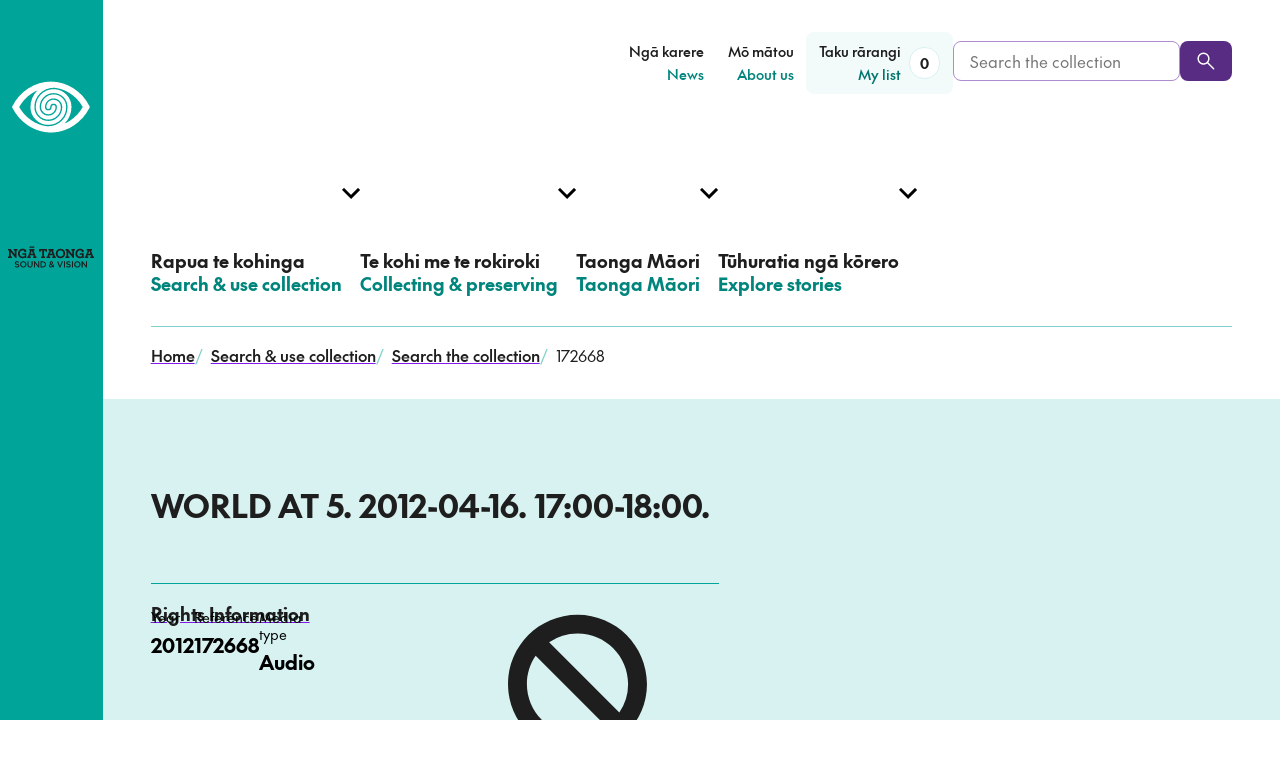

--- FILE ---
content_type: text/html; charset=utf-8
request_url: https://www.ngataonga.org.nz/search-use-collection/search/172668/
body_size: 39491
content:



<!DOCTYPE html>
<html class="no-js" lang="en-NZ">
  <head>
    <meta charset="utf-8">
    <title>World at 5. 2012-04-16. 17:00-18:00.</title>
    <meta name="description" content="Presenter Geoff Bryan presents the 17:00 hrs news bulletin, which is then followed by a sport bulletin [regularly presented by either Chris Forster or Jeff McTainsh], and a traffic report presented by Braydon Priest and then a weather report. Advertisements …">
    <meta name="viewport" content="width=device-width, initial-scale=1">
    <meta name="google-site-verification" content="AWQDNn5gA3yiPepz3Xv3I4Y4uX5zyzO1XyEqo0_WqvM" />

    <link rel="canonical" href="/search-use-collection/search/172668/" />

    
<script>
  document.documentElement.classList.remove('no-js');
  document.documentElement.classList.add('js');
</script>


    <script type="text/javascript"> window.staticRoot = "https://dhlz08bawgtqj.cloudfront.net/static/7d6c8409/dist/"; </script>
    

<link rel="apple-touch-icon" sizes="180x180" href="https://dhlz08bawgtqj.cloudfront.net/static/7d6c8409/images/apple-touch-icon.png">
<link rel="icon" type="image/png" sizes="32x32" href="https://dhlz08bawgtqj.cloudfront.net/static/7d6c8409/images/favicon-32x32.png">
<link rel="icon" type="image/png" sizes="16x16" href="https://dhlz08bawgtqj.cloudfront.net/static/7d6c8409/images/favicon-16x16.png">
<link rel="manifest" href="https://dhlz08bawgtqj.cloudfront.net/static/7d6c8409/images/site.webmanifest">
<link rel="mask-icon" href="https://dhlz08bawgtqj.cloudfront.net/static/7d6c8409/images/safari-pinned-tab.svg" color="#5bbad5">
<meta name="msapplication-TileColor" content="#ffc40d">
<meta name="theme-color" content="#ffffff">


    


<meta name="twitter:card" content="summary_large_image">
<meta name="twitter:site" content="@ngataonga">
<meta name="twitter:title" content="
   World at 5. 2012-04-16. 17:00-18:00."
>
<meta name="twitter:description" content="Presenter Geoff Bryan presents the 17:00 hrs news bulletin, which is then followed by a sport bulletin [regularly presented by either Chris Forster or Jeff McTainsh], and a traffic report presented by Braydon Priest and then a weather report. Advertisements …">

    <meta name="twitter:image" content="https://dhlz08bawgtqj.cloudfront.net/static/7d6c8409/images/opengraph.png">




    


<meta property="og:url" content="https://www.ngataonga.org.nz/search-use-collection/search/172668/">
<meta property="og:title" content="World at 5. 2012-04-16. 17:00-18:00.">
<meta property="og:description" content="Presenter Geoff Bryan presents the 17:00 hrs news bulletin, which is then followed by a sport bulletin [regularly presented by either Chris Forster or Jeff McTainsh], and a traffic report presented by Braydon Priest and then a weather report. Advertisements …">


    
      


    <meta property="og:image" content="https://dhlz08bawgtqj.cloudfront.net/static/7d6c8409/images/opengraph.png">
    <meta property="og:image:width" content="1200">
    <meta property="og:image:height" content="630">
    <meta property="og:image:type" content="image/png">


    

    
      
    

  <script defer src="https://dhlz08bawgtqj.cloudfront.net/static/7d6c8409/dist/chunk-main-c96ae3718688a31f5e73.js"></script><link href="https://dhlz08bawgtqj.cloudfront.net/static/7d6c8409/dist/styles.css" rel="stylesheet"></head>
  <body class="">

    
    <!-- Google Tag Manager -->
    <script async src="https://www.googletagmanager.com/gtag/js?id=UA-5277187-1"></script>
    <script>
    window.dataLayer = window.dataLayer || [];
    function gtag(){dataLayer.push(arguments);}
    gtag('js', new Date());
    gtag('config', 'UA-5277187-1');
    </script>
    <!-- End Google Tag Manager -->


    
    

    
    <!--[if lte IE 9]>
    <div class="section">
        <div class="content-width">
            <p class="browserupgrade">You are using an <strong>outdated</strong> browser. Please <a class="u-underline" href="http://browsehappy.com/">upgrade your browser</a> to improve your experience.</p>
        </div>
    </div>
<![endif]-->


    
    

    



<script id="primary-nav-config" type="application/json">[{"english_text": "Search \u0026 use collection", "maori_text": "Rapua te kohinga", "link": "/search-use-collection/", "children": [{"english_text": "Search the collection", "maori_text": "Rapua te kohinga", "link": "/search-use-collection/search/", "is_current_page": false}, {"english_text": "What we hold", "maori_text": "\u0100 m\u0101tou p\u016branga", "link": "/search-use-collection/what-we-hold/", "is_current_page": false}, {"english_text": "Rights \u0026 requesting", "maori_text": "Ng\u0101 m\u014dtika me te tuku tono", "link": "/search-use-collection/rights-requesting/", "is_current_page": false}, {"english_text": "Help with searching", "maori_text": "He kupu \u0101whina i te rapu", "link": "/search-use-collection/help-with-searching/", "is_current_page": false}, {"english_text": "Visit in person", "maori_text": "Tae \u0101-tinana mai", "link": "/search-use-collection/visit-in-person/", "is_current_page": false}, {"english_text": "Education resources", "maori_text": "Ng\u0101 rauemi ako", "link": "/search-use-collection/education-resources/", "is_current_page": false}], "section": {"link": "/search-use-collection/", "link_text": "Search \u0026 use collection", "link_text_maori": "Rapua te kohinga", "description": "Search the collection, view items in the online catalogue, and request to use material.", "description_maori": ""}, "is_current_section": false}, {"english_text": "Collecting \u0026 preserving", "maori_text": "Te kohi me te rokiroki", "link": "/collecting-preserving/", "children": [{"english_text": "What we collect", "maori_text": "Ng\u0101 mea e kohi ai m\u0101tou", "link": "/collecting-preserving/what-we-collect/", "is_current_page": false}, {"english_text": "Kaitiaki \u0026 M\u0101ori partnerships", "maori_text": "Ng\u0101 hononga ki ng\u0101 kaitiaki", "link": "/taonga-maori/taonga-maori-english/kaitiaki-maori-partnerships/", "is_current_page": false}, {"english_text": "Deposit with us", "maori_text": "Whakaputua mai", "link": "/collecting-preserving/deposit-with-us/", "is_current_page": false}, {"english_text": "Preservation advice", "maori_text": "He kupu \u0101whina ki te whakauka", "link": "/collecting-preserving/preservation-advice/", "is_current_page": false}, {"english_text": "Our preservation work", "maori_text": "\u0100 m\u0101tou mahi whakauka", "link": "/collecting-preserving/our-preservation-work/", "is_current_page": false}], "section": {"link": "/collecting-preserving/", "link_text": "Collecting \u0026 preserving", "link_text_maori": "Kohia, rokirokitia", "description": "Discover what we collect and preserve, and explore our preservation advice.", "description_maori": ""}, "is_current_section": false}, {"english_text": "Taonga M\u0101ori", "maori_text": "Taonga M\u0101ori", "link": "/taonga-maori/", "children": [{"english_text": "Taonga M\u0101ori Collection", "maori_text": "Te Kohinga Taonga M\u0101ori", "link": "/taonga-maori/te_kohinga_taonga_maori/", "is_current_page": false}, {"english_text": "Tiakina approach", "maori_text": "Te aronga o Tiakina", "link": "/taonga-maori/te-aronga-o-tiakina/", "is_current_page": false}, {"english_text": "Kaitiaki \u0026 M\u0101ori partnerships", "maori_text": "Ng\u0101 hononga ki ng\u0101 kaitiaki", "link": "/taonga-maori/nga-hononga-ki-nga-kaitaiki/", "is_current_page": false}], "section": {"link": "/taonga-maori/", "link_text": "Taonga M\u0101ori", "link_text_maori": null, "description": "Connect with the Taonga M\u0101ori Collection, and learn about our relationships with kaitiaki.", "description_maori": "T\u016bhono mai ki te kohinga taonga M\u0101ori, ako hoki i o m\u0101tou hononga ki ng\u0101 kaitiaki."}, "is_current_section": false}, {"english_text": "Explore stories", "maori_text": "T\u016bhuratia ng\u0101 k\u014drero", "link": "/explore-stories/", "children": [{"english_text": "Stories", "maori_text": "Ng\u0101 k\u014drero", "link": "/explore-stories/stories/", "is_current_page": false}, {"english_text": "Curated collections", "maori_text": "Ng\u0101 kohinga whakaaturanga", "link": "/explore-stories/curated-collections/", "is_current_page": false}, {"english_text": "Events", "maori_text": "Ng\u0101 hui", "link": "/explore-stories/events/", "is_current_page": false}], "section": {"link": "/explore-stories/", "link_text": "Explore stories", "link_text_maori": "T\u016bhuratia ng\u0101 k\u014drero", "description": "All the latest from Ng\u0101 Taonga, including stories, news, curated collections and events.", "description_maori": ""}, "is_current_section": false}]</script>



<script id="secondary-nav-config" type="application/json">[{"english_text": "News", "maori_text": "Ng\u0101 karere", "link": "/news/", "children": [], "is_current_section": false}, {"english_text": "About us", "maori_text": "M\u014d m\u0101tou", "link": "/about-us/", "children": [], "is_current_section": false}]</script>

<header>
  <a class="skip-link" href="#content">Skip to content</a>

  
  
  <div class="main-nav-desktop">
    
    
    
    <div class="stacked-grid-wrapper">
      
      <div class="grid-full">
        <div class="main-nav-desktop__decorator main-nav-desktop__decorator--row-1"></div>
      </div>
      
      <div class="grid-full main-nav-desktop__secondary-grid">
        <div class="main-nav-desktop__logo-wrapper">
          <a href="/">
            <span class="sr-only">
              Home, <span lang="mi">Ngā Taonga</span>
            </span>
            
            <span class="main-nav-desktop__logo">
              
<svg class="main-nav-desktop__logo-eye" aria-hidden="true">
  <use xlink:href="/static-svg/dist/logos.svg#nga-taonga-eye"></use>
</svg>

              
<svg class="main-nav-desktop__logo-text" aria-hidden="true">
  <use xlink:href="/static-svg/dist/logos.svg#nga-taonga-text"></use>
</svg>

            </span>
          </a>
        </div>

        
        <div class="main-nav-desktop__secondary-content">
          <nav aria-label="Secondary menu" role="navigation">
            <ul class="main-nav-desktop__secondary-list">
              
              
                
                  <li>
                    <a href="/news/" class="main-nav-desktop__secondary-link">
                      
                        <span class="main-nav-desktop__secondary-link-text main-nav-desktop__secondary-link-text--mi" lang="mi">Ngā karere</span>
                        <span class="sr-only">–</span>
                      
                      <span class="main-nav-desktop__secondary-link-text main-nav-desktop__secondary-link-text--en" lang="en-NZ">News</span>
                    </a>
                  </li>
                
              
                
                  <li>
                    <a href="/about-us/" class="main-nav-desktop__secondary-link">
                      
                        <span class="main-nav-desktop__secondary-link-text main-nav-desktop__secondary-link-text--mi" lang="mi">Mō mātou</span>
                        <span class="sr-only">–</span>
                      
                      <span class="main-nav-desktop__secondary-link-text main-nav-desktop__secondary-link-text--en" lang="en-NZ">About us</span>
                    </a>
                  </li>
                
              
              <li data-component="main-nav-desktop-my-list">
                <a href="/search-use-collection/search/my-list/" class="main-nav-desktop__secondary-link main-nav-desktop__secondary-link--my-list">
                  <span lang="mi" class="main-nav-desktop__secondary-link-text main-nav-desktop__secondary-link-text--mi">Tāku rārangi</span>
                  <span class="sr-only">–</span>
                  <span lang="en-NZ" class="main-nav-desktop__secondary-link-text main-nav-desktop__secondary-link-text--en">My list</span>
                  
                  <span class="main-nav-desktop__my-list-badge" style="opacity: 0"></span>
                </a>
              </li>
            </ul>            
          </nav>
          
          <form action="/search-use-collection/search/search-results/" method="get" class="main-nav-desktop__collection-search-form">
            <label class="sr-only" for="main-nav-desktop-collection-search">Search the collection</label>
            <div class="main-nav-desktop__collection-search input-button-pair">
              <input name="q" type="text" class="form-input main-nav-desktop__collection-search-input" id="main-nav-desktop-collection-search" placeholder="Search the collection" required>
              <button class="btn btn--primary" aria-label="Search" type="submit">
                
<svg class="main-nav-desktop__collection-search-btn-icon" aria-hidden="true">
  <use xlink:href="/static-svg/dist/global.svg#search"></use>
</svg>

              </button>
            </div>
          </form>
        </div>
      </div>
    </div>
    
    <div class="main-nav-desktop__primary-wrapper">
      <div class="stacked-grid-wrapper">
        
        <div class="grid-full">
          <div class="main-nav-desktop__decorator main-nav-desktop__decorator--row-2"></div>
        </div>

        
        <nav aria-label="Main menu" role="navigation">
          <div class="grid-full main-nav-desktop__primary-grid">
            <ul class="main-nav-desktop__list" data-component="main-nav-desktop" data-component-config="primary-nav-config">
              
              
                
                  <li>
                    <a href="/search-use-collection/" class="main-nav-desktop__item">
                      <div>
                        
                          <span lang="mi" class="main-nav-desktop__item-text main-nav-desktop__item-text--mi">Rapua te kohinga</span>
                          <span class="sr-only">–</span>
                        
                        <span lang="en-NZ" class="main-nav-desktop__item-text main-nav-desktop__item-text--en">Search &amp; use collection</span>
                      </div>
                      
                      
                      
                    </a>
                  </li>
                
              
                
                  <li>
                    <a href="/collecting-preserving/" class="main-nav-desktop__item">
                      <div>
                        
                          <span lang="mi" class="main-nav-desktop__item-text main-nav-desktop__item-text--mi">Te kohi me te rokiroki</span>
                          <span class="sr-only">–</span>
                        
                        <span lang="en-NZ" class="main-nav-desktop__item-text main-nav-desktop__item-text--en">Collecting &amp; preserving</span>
                      </div>
                      
                      
                      
                    </a>
                  </li>
                
              
                
                  <li>
                    <a href="/taonga-maori/" class="main-nav-desktop__item">
                      <div>
                        
                          <span lang="mi" class="main-nav-desktop__item-text main-nav-desktop__item-text--mi">Taonga Māori</span>
                          <span class="sr-only">–</span>
                        
                        <span lang="en-NZ" class="main-nav-desktop__item-text main-nav-desktop__item-text--en">Taonga Māori</span>
                      </div>
                      
                      
                      
                    </a>
                  </li>
                
              
                
                  <li>
                    <a href="/explore-stories/" class="main-nav-desktop__item">
                      <div>
                        
                          <span lang="mi" class="main-nav-desktop__item-text main-nav-desktop__item-text--mi">Tūhuratia ngā kōrero</span>
                          <span class="sr-only">–</span>
                        
                        <span lang="en-NZ" class="main-nav-desktop__item-text main-nav-desktop__item-text--en">Explore stories</span>
                      </div>
                      
                      
                      
                    </a>
                  </li>
                
              
            </ul>
          </div>
        </nav>
      </div>
    </div>
  </div>

  
  <div data-component="main-nav-mobile" class="main-nav-mobile">
    <div class="content-width main-nav-mobile__top-wrapper">
      <a href="/" class="main-nav-mobile__logo-wrapper">
        <span class="sr-only">
          Home, <span lang="mi">Ngā Taonga</span>
        </span>
        
<svg class="main-nav-mobile__logo-eye" aria-hidden="true">
  <use xlink:href="/static-svg/dist/logos.svg#nga-taonga-eye"></use>
</svg>

        
<svg class="main-nav-mobile__logo-text" aria-hidden="true">
  <use xlink:href="/static-svg/dist/logos.svg#nga-taonga-text"></use>
</svg>
          
      </a>
      
      
      <div class="main-nav-mobile__search-wrapper">
        <a href="/search-use-collection/search/" class="main-nav-mobile__search-link" aria-label="Search the collection">
          
<svg class="main-nav-mobile__search-link-icon" aria-hidden="true">
  <use xlink:href="/static-svg/dist/global.svg#search"></use>
</svg>

        </a>
        <div class="main-nav-mobile__search-form">
          <form action="/search-use-collection/search/search-results/" method="get">
            <label class="sr-only" for="main-nav-mobile-collection-search-top">Search the collection</label>
            <div class="input-button-pair">
              <input type="text" name="q" class="form-input main-nav-mobile__collection-search-input" id="main-nav-mobile-collection-search-top" placeholder="Search the collection" required>
              <button class="btn btn--primary" aria-label="Search" type="submit">
                
<svg class="main-nav-mobile__collection-search-btn-icon" aria-hidden="true">
  <use xlink:href="/static-svg/dist/global.svg#search"></use>
</svg>

              </button>
            </div>
          </form>
        </div>
      </div>

      <a href="/search-use-collection/search/my-list/" class="main-nav-mobile__my-list-link">
        <span lang="mi" class="main-nav-mobile__my-list-link-text main-nav-mobile__my-list-link-text--mi">Tāku rārangi</span>
        <span class="sr-only">–</span>
        <span lang="en-NZ" class="main-nav-mobile__my-list-link-text main-nav-mobile__my-list-link-text--en">My list</span>
      </a>
      
      
      <div class="main-nav-mobile__menu-btn main-nav-mobile__menu-btn--invisible" role="button" aria-hidden="true" aria-label="Mobile Navigation Button">
        <span aria-hidden="true">Menu</span>
        <div class="main-nav-mobile__menu-btn-lines"></div>
      </div>
    </div>
  </div>
</header>


    
<script type="text/javascript">
    window.addEventListener('load', function(event) {
        var links = document.getElementsByTagName('a');
        var linkIconElem = `
<svg class="link__icon" aria-hidden="true">
  <use xlink:href="/static-svg/dist/global.svg#link-external"></use>
</svg>
`;
        var n;
        for (n = 0; n < links.length; n++) {
            let link = links[n];
            var icons = link.getElementsByTagName('svg');
            if (icons.length === 0
                && link.href.startsWith('http') 
                && !link.href.startsWith(window.origin)) {
            
                link.setAttribute('target','_blank');
                link.classList.add('external__link');
                link.innerHTML += linkIconElem;
            }
        };
    });
</script>
    <main id="content">
      

  

<nav aria-label="Breadcrumb" class="grid-full breadcrumbs">
  <div class="breadcrumbs__decorator"></div>  
  <ol class="breadcrumbs__list">
    
      <li class="breadcrumbs__item ">
        
          
          <a href="/">
            Home
          </a>
          <span class="breadcrumbs__separator" aria-hidden="true">/</span>
        
      </li>
    
      <li class="breadcrumbs__item ">
        
          
          <a href="/search-use-collection/">
            Search &amp; use collection
          </a>
          <span class="breadcrumbs__separator" aria-hidden="true">/</span>
        
      </li>
    
      <li class="breadcrumbs__item breadcrumbs__item--penultimate">
        
          
            
<svg class="breadcrumbs__back-icon" aria-hidden="true">
  <use xlink:href="/static-svg/dist/global.svg#chevron-down"></use>
</svg>

          
          <a href="/search-use-collection/search/">
            Search the collection
          </a>
          <span class="breadcrumbs__separator" aria-hidden="true">/</span>
        
      </li>
    
      <li class="breadcrumbs__item ">
        
          172668
        
      </li>
    
  </ol>
</nav>

  





<div class="grid-full hero-collection-item__grid
  
    hero-collection-item__grid--without-media
  
">
  <div class="hero-collection-item__decorator"></div>

  
  <div class="hero-collection-item__media-wrapper">
    
  </div>

  <div class="hero-collection-item__text-content">
    <h1 class="hero-collection-item__title">World at 5. 2012-04-16. 17:00-18:00.</h1>

    
    <div class="hero-collection-item__meta-wrapper">
        <a class="hero-collection-item__meta-link" href="/search-use-collection/rights-requesting">Rights Information</a>

        <div class="hero-collection-item__meta-wrapper-inner" >
            <dl class="collection-item__meta-list collection-item__meta-list--hero-summary">
                
                  <div>
                    <dt class="collection-item__meta-term">Year</dt>
                    <dd class="collection-item__meta-definition">2012</dd>
                  </div>
                
                <div>
                  <dt class="collection-item__meta-term">Reference</dt>
                  <dd class="collection-item__meta-definition">172668</dd>
                </div>
                <div>
                  <dt class="collection-item__meta-term">Media type</dt>
                  <dd class="collection-item__meta-definition">Audio</dd>
                </div>
              </dl>

              
                <div class="collection-item__not-online collection-item__not-online--hero">
                  <span>Item unavailable online</span>
                  
<svg class="collection-item__not-online-icon" aria-hidden="true">
  <use xlink:href="/static-svg/dist/global.svg#unavailable"></use>
</svg>

                </div>
              
        </div>
        <p>This content is for private viewing only. The material may not always be available for supply.
          <br /><a href="/search-use-collection/rights-requesting/">Click for more information on rights and requesting.</a>
        </p>
    </div>
  </div>

  <div class="hero-collection-item__btns-wrapper">
    
    <div class="hero-collection-item__btn-item"
      data-component="collection-item-add-to-list-button"
      data-component-reference-number="172668"
      data-component-media-type="Audio"
      data-component-title="World at 5. 2012-04-16. 17:00-18:00.">
    </div>
    <div class="hero-collection-item__btn-item">
      <a href="/search-use-collection/make-a-request/?id5=172668&id40=World at 5. 2012-04-16. 17:00-18:00." class="hero-collection-item__btn hero-collection-item__btn--contact btn btn--with-icon">
        <span class="hero-collection-item__btn-text">Ask about this item</span>
        
<svg class="hero-collection-item__btn-icon" aria-hidden="true">
  <use xlink:href="/static-svg/dist/global.svg#mail"></use>
</svg>

      </a>
      <p class="hero-collection-item__btn-blurb">Ask to use material, get more information or tell us about an item</p>
    </div>
  </div>
</div>


  <div class="template--without-sidenav">

    <div class="collection-item__main-content-wrapper">

      
      <div class="grid-full collection-item__meta-wrapper">
        <div class="collection-item__meta-bg"></div>

        <div class="collection-item__meta-content">
          <a class="collection-item__meta-link" href="/search-use-collection/rights-requesting">Rights Information</a>
          <div class="collection-item__meta-content-inner" data-component="collection-item-meta-toggle">

            
            <dl class="collection-item__meta-list collection-item__meta-list--main collection-item__meta-list--main-pre-toggle">
              
                <div>
                  <dt class="collection-item__meta-term">Year</dt>
                  <dd class="collection-item__meta-definition">2012</dd>
                </div>
              
              <div>
                <dt class="collection-item__meta-term">Reference</dt>
                <dd class="collection-item__meta-definition">172668</dd>
              </div>
              <div>
                <dt class="collection-item__meta-term">Media type</dt>
                <dd class="collection-item__meta-definition">Audio</dd>
              </div>
            </dl>

            
              <div class="collection-item__not-online collection-item__not-online--main">
                <span>Item unavailable online</span>
                
<svg class="collection-item__not-online-icon" aria-hidden="true">
  <use xlink:href="/static-svg/dist/global.svg#unavailable"></use>
</svg>

              </div>
            

            <p class="collection-item__meta-private-view">This content is for private viewing only. The material may not always be available for supply.
              <br /><a href="/search-use-collection/rights-requesting/">Click for more information on rights and requesting.</a>
            </p>

            <button class="u-no-js-hide collection-item__meta-toggle-btn" data-component-meta-toggle-btn>
              <span data-component-meta-toggle-btn-text>
                More info
              </span>
              
<svg class="collection-item__meta-toggle-icon" aria-hidden="true">
  <use xlink:href="/static-svg/dist/global.svg#chevron-down"></use>
</svg>

            </button>

            <div class="collection-item__meta-extra" data-component-meta-toggle-dropdown id="collection-meta-dropdown">
              <dl class="collection-item__meta-list collection-item__meta-list--main collection-item__meta-list--main-extra">
                

                

                
                  <div>
                    <dt class="collection-item__meta-term">Categories</dt>
                    <dd class="collection-item__meta-definition">
                      
                        Nonfiction radio programs<br />
                      
                        Radio news programs<br />
                      
                        Radio programs<br />
                      
                        Sound recordings
                      
                    </dd>
                  </div>
                

                
                  <div>
                    <dt class="collection-item__meta-term">Duration</dt>
                    <dd class="collection-item__meta-definition">01:00:00</dd>
                  </div>
                

                
                    <div>
                        <dt class="collection-item__meta-term">Broadcast Date</dt>
                        <dd class="collection-item__meta-definition">16 Apr 2012</dd>
                    </div>
                

                

                

                

                
                  <div>
                    <dt class="collection-item__meta-term">Credits</dt>
                    <dd class="collection-item__meta-definition">
                      
                        RNZ Collection<br />
                      
                        Wilson, Mark, 1968?-, Producer<br />
                      
                        Bryan, Geoff, Newsreader<br />
                      
                        McNeil, John, Sports presenter<br />
                      
                        Priest, Braydon, Newsreader<br />
                      
                        Hayes, Samantha, 1984-, Presenter<br />
                      
                        Athfield, Ian, Interviewee<br />
                      
                        Bradford, Sue, Commentator<br />
                      
                        Coddington, Deborah, Commentator<br />
                      
                        O&#x27;Sullivan, Helen, Commentator<br />
                      
                        Parker, Dan, Reporter<br />
                      
                        McKay, John, Interviewee<br />
                      
                        Radio Live, Broadcaster
                      
                    </dd>
                  </div>
                
              </dl>
            </div>
          </div>
        </div>
      </div>

      <div class="grid-full">

        
        <div class="collection-item__main-content rich-text">
          <p>Presenter Geoff Bryan presents the 17:00 hrs news bulletin, which is then followed by a sport bulletin [regularly presented by either Chris Forster or Jeff McTainsh], and a traffic report presented by Braydon Priest and then a weather report. Advertisements follow and then another brief summary of the hours top news headlines.</p>

<p>Host for the programme is Samantha Hayes (former TV3 Nightline news presenter). Today’s guests include:</p>

<p>Christchurch&#x27;s Cardboard Cathedral:<br>Ian Athfield (Architect) talks about the proposed design of the Cathedral.</p>

<p>At a quarter past the hour, [regularly presented by Geoff Bryan?] presents the news and sport headlines for the hour, which is followed by advertisements and then a traffic report.</p>

<p>Left Right Fight:<br>Sue Bradford (Political Commentator) and Deborah Coddington (Political Commentator) debate the latest political developments:<br>- China&#x27;s fourth most important leader Jia Qinglin visits New Zealand<br>- Parental leave bill veto</p>

<p>At the bottom of the hour (half past the hour) Geoff Bryan presents the news headlines, followed by a sport bulletin, radio advertising, and then a traffic report (Braydon Priest). Geoff Bryan then follows with a weather report for Auckland.</p>

<p>The RadioLive Daily Business Wrap with Helen O&#x27;Sullivan (CEO Real Estate Institute) looking at the surge in house prices.</p>

<p>Advertisement break follows.</p>

<p>A 13 year old boy who shot and killed his former babysitter<br>in a remote Ōkōki settlement in North Taranaki, has been formally charged with murder in New Plymouth District Court today. Dan Parker (TV3 Journalist) reports on the latest developments.</p>

<p>More advertisements and then another traffic report is presented.</p>

<p>John McKay (Winner Mapua Mega-Pumpkin Competition) who grew a mega 616 kg pumpkin. How did he do it? John explains a diet of horse manure and fish solution.</p>

<p>Samantha then signs off for the evening.</p>
        </div>
      </div>
    </div>

  </div>


    </main>
    

<footer class="footer">
  <div class="footer__separator">
    <div class="footer__triangles-pattern" style="background-image: url(https://dhlz08bawgtqj.cloudfront.net/static/7d6c8409/images/triangle-pattern.webp)"></div>
    
<svg class="footer__big-triangle" aria-hidden="true">
  <use xlink:href="/static-svg/dist/footer.svg#triangle"></use>
</svg>

  </div>

  <div class="footer__collection-search-wrapper">
    <h2 class="sr-only">
      <span class="footer___search-label-text footer___search-label-mi" lang="mi">Rapua te kohinga</span>
      <span class="sr-only">-</span>
      <span class="footer___search-label-text footer___search-label-en" lang="en-NZ">Search the collection</span>
    </h2>
    <div class="footer__collection-search-grid content-width grid-standard">
      <form action="/search-use-collection/search/search-results/" method="get" class="footer__collection-search-form">
        <label class="footer__collection-search-label" for="footer-collection-search">
          <span class="footer___search-label-text footer___search-label-mi" lang="mi">Rapua te kohinga</span>
          <span class="sr-only">-</span>
          <span class="footer___search-label-text footer___search-label-en" lang="en-NZ">Search the collection</span>
        </label>
        <div class="footer__collection-search input-button-pair">
          
          <input type="text" name="q" class="form-input footer__collection-search-input" id="footer-collection-search" required>
          <button class="btn btn--primary-dark-theme" aria-label="Search" type="submit">
            
<svg class="footer__collection-search-btn-icon" aria-hidden="true">
  <use xlink:href="/static-svg/dist/global.svg#search"></use>
</svg>

          </button>
        </div>
      </form>
    </div>
  </div>

  <div class="footer__main-wrapper">
    <div class="footer__main-grid content-width grid-standard">
      <div class="footer__main-links-1">
        
          <div class="block-link_column">

<h2 class="footer__column-heading">
  <span class="footer__column-heading-text footer__column-heading-text--mi" lang="mi">Kohinga</span>
  <span class="sr-only">–</span>
  <span class="footer__column-heading-text footer__column-heading-text--en" lang="en-NZ">Collection</span>
</h2>

<ul class="footer__column-link-list">
  
    <li>
      <a href="/search-use-collection/search/">Search the collection</a>
    </li>
  
    <li>
      <a href="/search-use-collection/what-we-hold/">What we hold</a>
    </li>
  
    <li>
      <a href="/search-use-collection/help-with-searching/">Help with searching</a>
    </li>
  
    <li>
      <a href="/search-use-collection/rights-requesting/">Rights &amp; requesting</a>
    </li>
  
</ul>
</div>
        
      </div>
      <div class="footer__main-links-2">
        
          <div class="block-link_column">

<h2 class="footer__column-heading">
  <span class="footer__column-heading-text footer__column-heading-text--mi" lang="mi">Whakapā mai</span>
  <span class="sr-only">–</span>
  <span class="footer__column-heading-text footer__column-heading-text--en" lang="en-NZ">Connect</span>
</h2>

<ul class="footer__column-link-list">
  
    <li>
      <a href="/contact-us/">Contact us</a>
    </li>
  
    <li>
      <a href="/collecting-preserving/deposit-with-us/">Deposit with us</a>
    </li>
  
    <li>
      <a href="/search-use-collection/visit-in-person/">Visit in person</a>
    </li>
  
    <li>
      <a href="/about-us/work-for-us/">Work for us</a>
    </li>
  
</ul>
</div>
        
      </div>

      
      <div class="footer__main-socials">
        <div
          data-form-id='e8867b7b-3529-ef11-840a-000d3a6a316c'
          data-form-api-url='https://public-oce.mkt.dynamics.com/api/v1.0/orgs/5213ba95-a218-ef11-8404-000d3ad264c2/landingpageforms'
          data-cached-form-url='https://assets-oce.mkt.dynamics.com/5213ba95-a218-ef11-8404-000d3ad264c2/digitalassets/forms/e8867b7b-3529-ef11-840a-000d3a6a316c'
        >
        </div>
        <script src = 'https://cxppusa1formui01cdnsa01-endpoint.azureedge.net/oce/FormLoader/FormLoader.bundle.js' ></script>
        
        <!-- Custom styles for the CRM form to match the site design
        putting in scss file doesn't work due to the way the form is loaded.
        form element has inline styles that override the scss style -->
        <style>
          .outer th {
            padding: 0 !important;
          }

          .marketingForm input[title="First Name"],
          .marketingForm input[title="Last Name"],
          .marketingForm input[title="Email"] {
            background-color: #fff;
            border: 1px solid #af8cd0;
            border-radius: 8px;
            color: #1e1e1e;
            padding-left: 16px;
            padding-right: 16px;
            height: 2.5rem !important;
          }

          .textFormFieldBlock,
          .dateTimeFormFieldBlock,
          .twoOptionFormFieldBlock,
          .optionSetFormFieldBlock,
          .multiOptionSetFormFieldBlock,
          .lookupFormFieldBlock {
            padding: 0;
            flex-direction: row;
            flex: 1;
            width: 100%;
          }

          .marketingForm label[title="First Name"],
          .marketingForm label[title="Last Name"],
          .marketingForm label[title="Email"] {
            display: none;
          }

          .columnContainer .inner {
            display: grid !important;
            grid-template-columns: 1fr 1fr;
            grid-template-rows: auto auto;
            gap: 1rem;
            width: 80%;
            margin: 0 !important;
          }

          .marketingForm .inner h1 {
            text-align: left;
          }

          .columnContainer .inner > div:first-child {
            grid-column: 1;
          }

          .columnContainer .inner > div:last-child {
            grid-column: 1 / -1;
            align-self: start;
          }

          div[data-editorblocktype="SubmitButton"] {
            padding: 0;
          }

          div[data-editorblocktype="Text"] {
            margin: 0 !important;
          }

          #consentCheckbox-1717467270192-label p::after {
            width: 5px;
          }

          .consentBlock {
            padding: 1rem 0 !important;
          }

          .submitButtonWrapper {
            position: relative;
            top: -20px;
          }

          .submitButton {
            background-color: #582c83 !important;
          }
        </style>

        
          <div class="block-link_social"><ul class="footer__social-icons-list">
  
    <li>
      <a href="https://www.facebook.com/NgaTaongaSV/" aria-label="facebook">
        
<svg class="footer__social-icon" aria-hidden="true">
  <use xlink:href="/static-svg/dist/social.svg#facebook"></use>
</svg>

      </a>
    </li>
  
    <li>
      <a href="https://www.linkedin.com/company/ngataonga/" aria-label="linkedin">
        
<svg class="footer__social-icon" aria-hidden="true">
  <use xlink:href="/static-svg/dist/social.svg#linkedin"></use>
</svg>

      </a>
    </li>
  
    <li>
      <a href="https://www.instagram.com/ngataongasv/" aria-label="instagram">
        
<svg class="footer__social-icon" aria-hidden="true">
  <use xlink:href="/static-svg/dist/social.svg#instagram"></use>
</svg>

      </a>
    </li>
  
    <li>
      <a href="http://www.twitter.com/ngataonga" aria-label="twitter">
        
<svg class="footer__social-icon" aria-hidden="true">
  <use xlink:href="/static-svg/dist/social.svg#twitter"></use>
</svg>

      </a>
    </li>
  
</ul>
</div>
        
      </div>
    </div>
  </div>

  <div class="footer__imprint-wrapper">
    <div class="grid-standard content-width">
      <div class="footer__imprint-content">
        
          <div class="block-link_list"><ul><li><a href="/terms-of-use/">Terms of use and privacy</a></li>
<li><a href="/search-use-collection/rights-requesting/">Rights information</a></li>
<li><a href="https://www.ngataonga.org.nz/search-use-collection/rights-requesting/#ask-to-remove-an-item">Ask to remove an item</a></li>
<li><a href="/AI-position-statement/">AI position statement</a></li></ul></div>
        
      </div>
    </div>
  </div>
</footer>


    <script id="global-page-urls" type="application/json">{"my_list_url": "/search-use-collection/search/my-list/", "request_form_url": "/search-use-collection/make-a-request/", "search_results_url": "/search-use-collection/search/search-results/", "search_landing_url": "/search-use-collection/search/", "search_help_url": "/search-use-collection/help-with-searching/"}</script>
    
      
    

    

    

    <script type="application/ld+json">
        
    </script>

    
  </body>
</html>


--- FILE ---
content_type: image/svg+xml
request_url: https://www.ngataonga.org.nz/static-svg/dist/footer.svg
body_size: -141
content:
<svg xmlns="http://www.w3.org/2000/svg"><symbol fill="none" id="triangle" viewBox="0 0 312 152"><title>triangle</title><path fill="#00A499" d="m156 0 155.369 151.262H.631L156 0Z"/><path fill="#258C85" d="m156.006 54 100.5 97h-201l100.5-97Z"/></symbol></svg>